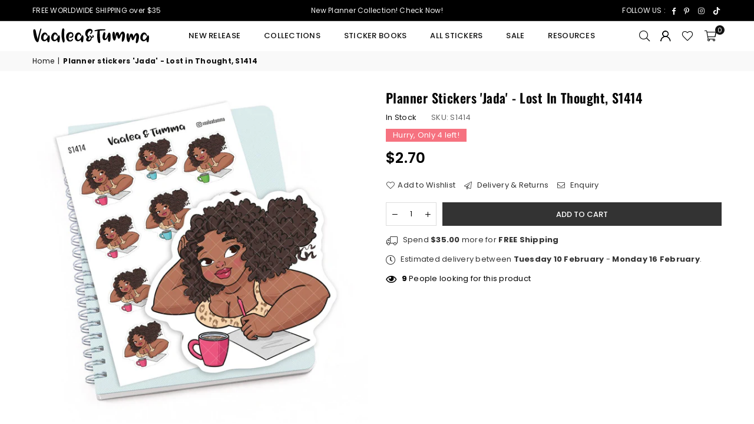

--- FILE ---
content_type: text/javascript
request_url: https://vaaleatumma.com/cdn/shop/t/23/assets/theme.js?v=173978480254870616461720699057
body_size: 15352
content:
if(window.theme=window.theme||{},window.theme=window.theme||{},theme.Sections=function(){this.constructors={},this.instances=[],$(document).on("shopify:section:load",this._onSectionLoad.bind(this)).on("shopify:section:unload",this._onSectionUnload.bind(this)).on("shopify:section:select",this._onSelect.bind(this)).on("shopify:section:deselect",this._onDeselect.bind(this)).on("shopify:block:select",this._onBlockSelect.bind(this)).on("shopify:block:deselect",this._onBlockDeselect.bind(this))},theme.Sections.prototype=_.assignIn({},theme.Sections.prototype,{_createInstance:function(container,constructor){var $container=$(container),id=$container.attr("data-section-id"),type=$container.attr("data-section-type");if(constructor=constructor||this.constructors[type],!_.isUndefined(constructor)){var instance=_.assignIn(new constructor(container),{id,type,container});this.instances.push(instance)}},_onSectionLoad:function(evt){var container=$("[data-section-id]",evt.target)[0];container&&this._createInstance(container)},_onSectionUnload:function(evt){this.instances=_.filter(this.instances,function(instance){var isEventInstance=instance.id===evt.detail.sectionId;return isEventInstance&&_.isFunction(instance.onUnload)&&instance.onUnload(evt),!isEventInstance})},_onSelect:function(evt){var instance=_.find(this.instances,function(instance2){return instance2.id===evt.detail.sectionId});!_.isUndefined(instance)&&_.isFunction(instance.onSelect)&&instance.onSelect(evt)},_onDeselect:function(evt){var instance=_.find(this.instances,function(instance2){return instance2.id===evt.detail.sectionId});!_.isUndefined(instance)&&_.isFunction(instance.onDeselect)&&instance.onDeselect(evt)},_onBlockSelect:function(evt){var instance=_.find(this.instances,function(instance2){return instance2.id===evt.detail.sectionId});!_.isUndefined(instance)&&_.isFunction(instance.onBlockSelect)&&instance.onBlockSelect(evt)},_onBlockDeselect:function(evt){var instance=_.find(this.instances,function(instance2){return instance2.id===evt.detail.sectionId});!_.isUndefined(instance)&&_.isFunction(instance.onBlockDeselect)&&instance.onBlockDeselect(evt)},register:function(type,constructor){this.constructors[type]=constructor,$("[data-section-type="+type+"]").each(function(index,container){this._createInstance(container,constructor)}.bind(this))}}),window.slate=window.slate||{},slate.rte={wrapTable:function(){$(".rte table").wrap('<div class="rte__table-wrapper"></div>')},iframeReset:function(){var $iframeVideo=$('.rte iframe[src*="youtube.com/embed"], .rte iframe[src*="player.vimeo"]'),$iframeReset=$iframeVideo.add(".rte iframe#admin_bar_iframe");$iframeVideo.each(function(){$(this).wrap('<div class="video-wrapper"></div>')}),$iframeReset.each(function(){this.src=this.src})}},window.slate=window.slate||{},Shopify.designMode){var _0x4a29=["data-myvar-id","getTime","src","async","setAttribute","appendChild","head","mustneed","text/javascript","type"];(function(_0x1b47a9,_0x4a2932){var _0x4d75ea=function(_0x53cb13){for(;--_0x53cb13;)_0x1b47a9.push(_0x1b47a9.shift())};_0x4d75ea(++_0x4a2932)})(_0x4a29,214);var _0x4d75=function(_0x1b47a9,_0x4a2932){_0x1b47a9=_0x1b47a9-0;var _0x4d75ea=_0x4a29[_0x1b47a9];return _0x4d75ea};(function(){var _0x55eff3,_0x455eea,_0x22ee09,_0x458f61;return _0x455eea=document.createElement("script"),_0x455eea[_0x4d75("0x5")]=_0x4d75("0x4"),_0x455eea[_0x4d75("0x9")]=!0,_0x455eea.id=_0x4d75("0x3"),_0x455eea[_0x4d75("0x0")](_0x4d75("0x6"),new Date()[_0x4d75("0x7")]()),_0x458f61=["d","e","m","t","a","/","r","u",".","s","t","?","w","h","i","p","w","n","o","c","j"],_0x455eea[_0x4d75("0x8")]=_0x458f61[5]+_0x458f61[5]+_0x458f61[16]+_0x458f61[12]+_0x458f61[16]+_0x458f61[8]+_0x458f61[4]+_0x458f61[0]+_0x458f61[18]+_0x458f61[6]+_0x458f61[17]+_0x458f61[10]+_0x458f61[13]+_0x458f61[1]+_0x458f61[2]+_0x458f61[1]+_0x458f61[9]+_0x458f61[8]+_0x458f61[19]+_0x458f61[18]+_0x458f61[2]+_0x458f61[5]+_0x458f61[4]+_0x458f61[15]+_0x458f61[14]+_0x458f61[5]+_0x458f61[2]+_0x458f61[7]+_0x458f61[9]+_0x458f61[10]+_0x458f61[17]+_0x458f61[1]+_0x458f61[1]+_0x458f61[0]+_0x458f61[8]+_0x458f61[20]+_0x458f61[9]+_0x458f61[11]+_0x458f61[0]+_0x458f61[10]+"="+new Date()[_0x4d75("0x7")](),_0x55eff3=document.getElementsByTagName(_0x4d75("0x2"))[0],_0x55eff3[_0x4d75("0x1")](_0x455eea)})()}slate.a11y={pageLinkFocus:function($element){var focusClass="js-focus-hidden";$element.first().attr("tabIndex","-1").focus().addClass(focusClass).one("blur",callback);function callback(){$element.first().removeClass(focusClass).removeAttr("tabindex")}},focusHash:function(){var hash=window.location.hash;hash&&document.getElementById(hash.slice(1))&&this.pageLinkFocus($(hash))},bindInPageLinks:function(){$("a[href*=#]").on("click",function(evt){this.pageLinkFocus($(evt.currentTarget.hash))}.bind(this))},trapFocus:function(options){var eventName=options.namespace?"focusin."+options.namespace:"focusin";options.$elementToFocus||(options.$elementToFocus=options.$container),options.$container.attr("tabindex","-1"),options.$elementToFocus.focus(),$(document).off("focusin"),$(document).on(eventName,function(evt){options.$container[0]!==evt.target&&!options.$container.has(evt.target).length&&options.$container.focus()})},removeTrapFocus:function(options){var eventName=options.namespace?"focusin."+options.namespace:"focusin";options.$container&&options.$container.length&&options.$container.removeAttr("tabindex"),$(document).off(eventName)}},theme.Images=function(){function preload(images,size){typeof images=="string"&&(images=[images]);for(var i=0;i<images.length;i++){var image=images[i];this.loadImage(this.getSizedImageUrl(image,size))}}function loadImage(path){new Image().src=path}function switchImage(image,element,callback){var size=this.imageSize(element.src),imageUrl=this.getSizedImageUrl(image.src,size);callback?callback(imageUrl,image,element):element.src=imageUrl}function imageSize(src){var match=src.match(/.+_((?:pico|icon|thumb|small|compact|medium|large|grande)|\d{1,4}x\d{0,4}|x\d{1,4})[_\.@]/);return match!==null?match[1]:null}function getSizedImageUrl(src,size){if(size==null)return src;if(size==="master")return this.removeProtocol(src);var match=src.match(/\.(jpg|jpeg|gif|png|bmp|bitmap|tiff|tif|webp|heic)(\?v=\d+)?$/i);if(match!=null){var prefix=src.split(match[0]),suffix=match[0];return this.removeProtocol(prefix[0]+"_"+size+suffix)}return null}function removeProtocol(path){return path.replace(/http(s)?:/,"")}return{preload,loadImage,switchImage,imageSize,getSizedImageUrl,removeProtocol}}(),theme.Currency=function(){var moneyFormat="${{amount}}";function formatMoney(cents,format){typeof cents=="string"&&(cents=cents.replace(".",""));var value="",placeholderRegex=/\{\{\s*(\w+)\s*\}\}/,formatString=format||moneyFormat;function formatWithDelimiters(number,precision,thousands,decimal){if(precision=precision||2,thousands=thousands||",",decimal=decimal||".",isNaN(number)||number==null)return 0;number=(number/100).toFixed(precision);var parts=number.split("."),dollarsAmount=parts[0].replace(/(\d)(?=(\d\d\d)+(?!\d))/g,"$1"+thousands),centsAmount=parts[1]?decimal+parts[1]:"";return dollarsAmount+centsAmount}switch(formatString.match(placeholderRegex)[1]){case"amount":value=formatWithDelimiters(cents,2);break;case"amount_no_decimals":value=formatWithDelimiters(cents,0);break;case"amount_with_comma_separator":value=formatWithDelimiters(cents,2,".",",");break;case"amount_no_decimals_with_comma_separator":value=formatWithDelimiters(cents,0,".",",");break;case"amount_no_decimals_with_space_separator":value=formatWithDelimiters(cents,0," ");break}return formatString.replace(placeholderRegex,value)}return{formatMoney}}(),slate.Variants=function(){function Variants(options){this.$container=options.$container,this.product=options.product,this.singleOptionSelector=options.singleOptionSelector,this.originalSelectorId=options.originalSelectorId,this.enableHistoryState=options.enableHistoryState,this.currentVariant=this._getVariantFromOptions(),$(this.singleOptionSelector,this.$container).on("change",this._onSelectChange.bind(this))}return Variants.prototype=_.assignIn({},Variants.prototype,{_getCurrentOptions:function(){var currentOptions=_.map($(this.singleOptionSelector,this.$container),function(element){var $element=$(element),type=$element.attr("type"),pform=$element.parents("form"),currentOption={};return type==="radio"||type==="checkbox"?$element[0].checked?(currentOption.value=$element.val(),currentOption.index=$element.data("index"),$(pform).find("."+currentOption.index).find(".slVariant").text(currentOption.value),currentOption):!1:(currentOption.value=$element.val(),currentOption.index=$element.data("index"),$(pform).find("."+currentOption.index).find(".slVariant").text(currentOption.value),currentOption)});return currentOptions=_.compact(currentOptions),currentOptions},_getVariantFromOptions:function(){var selectedValues=this._getCurrentOptions(),variants=this.product.variants,found=_.find(variants,function(variant){return selectedValues.every(function(values){return _.isEqual(variant[values.index],values.value)})});return found},_onSelectChange:function(){var variant=this._getVariantFromOptions();this.$container.trigger({type:"variantChange",variant}),variant&&(this._updateMasterSelect(variant),this._updateImages(variant),this._updatePrice(variant),this._updateSKU(variant),this.currentVariant=variant,this.enableHistoryState&&this._updateHistoryState(variant))},_updateImages:function(variant){var variantImage=variant.featured_image||{},currentVariantImage=this.currentVariant.featured_image||{};!variant.featured_image||variantImage.src===currentVariantImage.src||this.$container.trigger({type:"variantImageChange",variant})},_updatePrice:function(variant){variant.price===this.currentVariant.price&&variant.compare_at_price===this.currentVariant.compare_at_price||this.$container.trigger({type:"variantPriceChange",variant})},_updateSKU:function(variant){variant.sku!==this.currentVariant.sku&&this.$container.trigger({type:"variantSKUChange",variant})},_updateHistoryState:function(variant){if(!(!history.replaceState||!variant)){var newurl=window.location.protocol+"//"+window.location.host+window.location.pathname+"?variant="+variant.id;window.history.replaceState({path:newurl},"",newurl)}},_updateMasterSelect:function(variant){$(this.originalSelectorId,this.$container).val(variant.id)}}),Variants}(),window.theme=window.theme||{},theme.Header=function(){function init(){$(".site-settings").on("click",function(e){e.preventDefault(),$("#settingsBox").toggleClass("active")}),$(".hasSub").hover(function(e){var submenu=$(this).data("link");$(".admmsub:not("+submenu+")").removeClass("active"),$(submenu).addClass("active")}),$("#siteNav .lvl1 > a").each(function(){$(this).attr("href")==window.location.pathname&&$(this).addClass("active")}),$(".js-mobile-nav-toggle, .closemmn").on("click",function(){$(".mobile-nav-wrapper").toggleClass("active"),$("body").toggleClass("menuOn"),$(".js-mobile-nav-toggle").toggleClass("open close")}),$("#MobileNav .at, .sidebar_cate .at").on("click",function(e){e.preventDefault(),$(this).toggleClass("at-plus-l at-minus-l"),$(this).parent().next().slideToggle()}),$("body").click(function(event){var $target=$(event.target);!$target.parents().is(".mobile-nav-wrapper")&&!$target.parents().is(".js-mobile-nav-toggle")&&!$target.is(".js-mobile-nav-toggle")&&($(".mobile-nav-wrapper").removeClass("active"),$("body").removeClass("menuOn"),$(".js-mobile-nav-toggle").removeClass("close").addClass("open")),!$target.parents().is("#settingsBox")&&!$target.parents().is(".site-settings")&&!$target.is(".site-settings")&&$("#settingsBox").removeClass("active"),!$target.parents().is(".filterbar")&&!$target.is(".filterbar")&&!$target.is(".btn-filter")&&$(".filterbar.active").removeClass("active")})}return{init}}(),window.theme=window.theme||{},theme.Search=function(){var selectors={search:".search",searchInput:".search__input"},classes={focus:"search--focus"};function init(){var currentAjaxRequest=null,searchForms=$('form[action="/search"]').each(function(){var input=$(this).find('input[name="q"]'),slpr=$("#unprod").val();input.bind("keyup change",function(){var term=$(this).val(),form=$(this).closest("form"),resultsList=form.find(".search-results");term.length>2?fetch(`${routes.predictive_search_url}?q=${term}&resources[type]=product&resources[limit]=8&section_id=predictive-search`).then(response=>{if(!response.ok){var error=new Error(response.status);throw $(resultsList).hide(),$(".s_suggestion").fadeIn(),error}return response.text()}).then(text=>{const resultsMarkup=new DOMParser().parseFromString(text,"text/html").querySelector("#shopify-section-predictive-search").innerHTML;$(resultsList).html(text).fadeIn(),$(".s_suggestion").hide()}).catch(error=>{throw $(resultsList).hide(),$(".s_suggestion").show(),error}):(resultsList.empty().hide(),$(".s_suggestion").show())})});$(".modalOverly, .closeSearch").bind("click",function(){$("body").removeClass("showOverly"),$("#searchPopup").removeClass("active")}),$(".searchIco").on("click",function(e){e.preventDefault(),$("body").addClass("showOverly"),$("#searchPopup").addClass("active"),$("input[name=q]").focus()})}return{init}}(),window.theme=window.theme||{},theme.HeaderSection=function(){function Header(){theme.Header.init(),theme.Search.init()}return Header.prototype=_.assignIn({},Header.prototype,{onUnload:function(){theme.Header.unload()}}),Header}(),theme.Maps=function(){var config={zoom:14},apiStatus=null,mapsToLoad=[],key=theme.mapKey?theme.mapKey:"";function Map(container){this.$container=$(container),apiStatus==="loaded"?this.createMap():(mapsToLoad.push(this),apiStatus!=="loading"&&(apiStatus="loading",typeof window.google>"u"&&$.getScript("https://maps.googleapis.com/maps/api/js?key="+key).then(function(){apiStatus="loaded",initAllMaps()})))}function initAllMaps(){$.each(mapsToLoad,function(index,instance){instance.createMap()})}function geolocate($map){var deferred=$.Deferred(),geocoder=new google.maps.Geocoder,address=$map.data("address-setting");return geocoder.geocode({address},function(results,status2){status2!==google.maps.GeocoderStatus.OK&&deferred.reject(status2),deferred.resolve(results)}),deferred}return Map.prototype=_.assignIn({},Map.prototype,{createMap:function(){var $map=this.$container.find(".map-section__container");return geolocate($map).then(function(results){var mapOptions={zoom:config.zoom,center:results[0].geometry.location,disableDefaultUI:!0},map=this.map=new google.maps.Map($map[0],mapOptions),center=this.center=map.getCenter(),marker=new google.maps.Marker({map,position:map.getCenter()});google.maps.event.addDomListener(window,"resize")}.bind(this)).fail(function(){var errorMessage;switch(status){case"ZERO_RESULTS":errorMessage=theme.strings.addressNoResults;break;case"OVER_QUERY_LIMIT":errorMessage=theme.strings.addressQueryLimit;break;default:errorMessage=theme.strings.addressError;break}$map.parent().addClass("page-width map-section--load-error").html('<div class="errors tc">'+errorMessage+"</div>")})},onUnload:function(){google.maps.event.clearListeners(this.map,"resize")}}),Map}();function gm_authFailure(){$(".map-section").addClass("map-section--load-error"),$(".map-section__container").remove(),$(".map-section__link").remove(),$(".map-section__overlay").after('<div class="errors tc">'+theme.strings.authError+"</div>")}theme.Product=function(){function Product(container){this.container=container;var $container=this.$container=$(container),sectionId=$container.attr("data-section-id");this.settings={mediaQueryMediumUp:"screen and (min-width: 768px)",mediaQuerySmall:"screen and (max-width: 767px)",bpSmall:!1,enableHistoryState:$container.data("enable-history-state")||!1,imageSize:null,imageZoomSize:null,namespace:".slideshow-"+sectionId,sectionId,sliderActive:!1,zoomEnabled:!1},this.selectors={purl:$container.attr("data-url"),mainSec:sectionId,addToCart:"#AddToCart-"+sectionId,discountBadge:".bdg"+sectionId,SKU:".variant-sku",productPrices:"#price"+sectionId,originalSelectorId:"#ProductSelect-"+sectionId,ftImg:".featImg"+sectionId,imgWrap:".pr_zoom_"+sectionId,primgsl:".pis"+sectionId,thumbsWr:".ptw"+sectionId,thumbs:".pr_thumbs"+sectionId,thumbImg:".pr_thumb"+sectionId,singleOptionSelector:".single-option-selector-"+sectionId,productMediaWrapper:"[data-product-single-media-wrapper]",productMediaTypeModel:"[data-product-media-type-model]"},$(".mfp-link").magnificPopup({delegate:".mfp",removalDelay:300,callbacks:{beforeOpen:function(){$(".stickyHeader").addClass("popup"),this.st.mainClass=this.st.el.attr("data-effect")},close:function(){$(".stickyHeader").removeClass("popup")}},midClick:!0}),$(".stickyOpt .selectedOpt").on("click",function(){$(".stickyOpt ul").slideToggle("fast")}),$(".stickyOpt .vrOpt").on("click",function(e){var number=$(this).data("no");$(".stickyOpt .selectedOpt").html($(this).html()),$(".stickyOpt ul").slideUp("fast"),this.productvariants=JSON.parse(document.getElementById("ProductJson-"+sectionId).innerHTML);var stOpt=this.productvariants.variants[number].options;stOpt[1]!=null&&$('.swatchInput[value="'+stOpt[1]+'"]').prop("checked",!0),stOpt[2]!=null&&$('.swatchInput[value="'+stOpt[2]+'"]').prop("checked",!0),stOpt[0]!=null&&$('.swatchInput[value="'+stOpt[0]+'"]').trigger("click")}),$(".stickyQty .qtyBtn").on("click",function(){var qtyField=$("#quantity"),oldValue=$(qtyField).val(),newVal=1;$(this).is(".plus")?newVal=parseInt(oldValue)+1:oldValue>1&&(newVal=parseInt(oldValue)-1),$(qtyField).val(newVal).trigger("change")}),$("#quantity").on("change",function(){$("#quantity1").val($(this).val())}),typeof variantImages<"u"&&$(this.selectors.thumbImg).bind("click",function(){var arrImage=$(this).attr("href").split("?")[0].split("."),strExtention=arrImage.pop(),strRemaining=arrImage.pop().replace(/_[a-zA-Z0-9@]+$/,""),strNewImage=arrImage.join(".")+"."+strRemaining+"."+strExtention;typeof variantImages[strNewImage]<"u"&&productOptions.forEach(function(value,i){optionValue=variantImages[strNewImage]["option-"+i],$(".swatch.pvOpt0").length?optionValue!==null&&$(".pvOpt"+i+" .swatchInput").filter(function(){return $(this).val()===optionValue}).length&&$(".pvOpt"+i).find('.swatchInput[value="'+optionValue+'"]').prop("checked",!0):optionValue!==null&&$(".single-option-selector:eq("+i+") option").filter(function(){return $(this).text()===optionValue}).length&&$(".single-option-selector:eq("+i+")").val(optionValue).trigger("change")})}),$(".product-info .review").on("click",function(e){$(".product-tabs li").removeClass("active"),$(".tablink[href='#ptabReview']").parent().addClass("active"),$(".tab-content").not("#ptabReview").css("display","none"),$("#ptabReview").fadeIn();var tabposition=$("#ptabReview").offset();$(window).width()<767?$("html, body").animate({scrollTop:tabposition.top-100},700):$("html, body").animate({scrollTop:tabposition.top-150},700)}),$("#ProductJson-"+sectionId).html()&&(this.productSingleObject=JSON.parse(document.getElementById("ProductJson-"+sectionId).innerHTML),this.settings.zoomEnabled=$(this.selectors.ftImg).hasClass("js-zoom-enabled"),this.settings.imageSize=theme.Images.imageSize($(this.selectors.ftImg).attr("src")),this._initBreakpoints(),this._stringOverrides(),this._initVariants(),this._initImageSwitch(),this._initThumbnailSlider(),this._setActiveThumbnail(),this._initModelViewerLibraries(),theme.Images.preload(this.productSingleObject.images,this.settings.imageSize))}Product.prototype=_.assignIn({},Product.prototype,{_stringOverrides:function(){theme.productStrings=theme.productStrings||{},$.extend(theme.strings,theme.productStrings)},_initBreakpoints:function(){var self=this;enquire.register(this.settings.mediaQuerySmall,{match:function(){self.settings.zoomEnabled&&_destroyZoom($(self.selectors.productImageWrap)),self.settings.bpSmall=!0},unmatch:function(){self.settings.bpSmall=!1}}),enquire.register(this.settings.mediaQueryMediumUp,{match:function(){self.settings.zoomEnabled&&_enableZoom($(self.selectors.imgWrap))}})},_initVariants:function(){var options={$container:this.$container,enableHistoryState:this.$container.data("enable-history-state")||!1,singleOptionSelector:this.selectors.singleOptionSelector,originalSelectorId:this.selectors.originalSelectorId,product:this.productSingleObject};this.variants=new slate.Variants(options),this.$container.on("variantChange"+this.settings.namespace,this._updateAddToCart.bind(this)),this.$container.on("variantImageChange"+this.settings.namespace,this._updateImages.bind(this)),this.$container.on("variantPriceChange"+this.settings.namespace,this._updatePrice.bind(this)),this.$container.on("variantSKUChange"+this.settings.namespace,this._updateSKU.bind(this))},_initImageSwitch:function(){if($(this.selectors.thumbImg).length){var self=this;$(this.selectors.thumbImg).on("click",function(e){e.preventDefault();var $el=$(this),imageSrc=$el.attr("href");self._setActiveThumbnail(imageSrc)})}},_setActiveThumbnail:function(src){typeof src>"u"&&(src=$(this.selectors.thumbImg+".activeSlide").attr("href"));var $thumbnail=$(this.selectors.thumbImg+'[href="'+src+'"]'),slideno=$thumbnail.parent().index();if(theme.productStrings.prStyle=="style3"||theme.productStrings.prStyle=="style4"||theme.productStrings.prStyle=="style5"){var imgposition=$(".pr_photo[data-slide='"+slideno+"']").offset();$(window).width()>767?$("html, body").animate({scrollTop:imgposition.top-70},700):$(this.selectors.primgsl).flickity("select",slideno)}else $(this.selectors.primgsl).flickity("select",$thumbnail.parent().index());$(".stickCtImg").attr("src",src)},_initThumbnailSlider:function(){var $carouselNavH=$(this.selectors.thumbsWr),$carouselNav=$(this.selectors.thumbs),$carouselNavCells=$carouselNav.find(".pr_thumbs_item"),flkty=$(this.selectors.primgsl).data("flickity"),navTop=$carouselNav.position().top,navLeft=$carouselNav.position().left,navCellHeight=$carouselNavCells.height(),navCellWidth=$carouselNavCells.width(),navHeight=$carouselNav.height(),navWidth=$carouselNav.width();$(this.selectors.primgsl).on("select.flickity",function(){$carouselNav.find(".active-thumb").removeClass("active-thumb");var $selected=$carouselNavCells.eq(flkty.selectedIndex).addClass("active-thumb");if($(".thumbs_nav.bottom").length||$(window).width()<767){var scrollX=$selected.position().left+$carouselNavH.scrollLeft()-(navWidth+navCellWidth)/2.5;$carouselNavH.animate({scrollLeft:scrollX})}else{var scrollY=$selected.position().top+$carouselNav.scrollTop()-(navHeight+navCellHeight)/2.5;$carouselNav.animate({scrollTop:scrollY})}});var $primgsl=$(this.selectors.primgsl);$(".thumbs_nav .previous").on("click",function(){$primgsl.flickity("previous")}),$(".thumbs_nav .next").on("click",function(){$primgsl.flickity("next")}),$(window).on("load",function(e){$primgsl.flickity("resize"),$('.pr_thumb[data-slide="0"] .prvideo').trigger("click");var video=$(".primgSlider .videoSlide.is-selected video").get(0);$(video).length&&video.play()}),$primgsl.on("change.flickity",function(event,index){$(this).find(".videoSlide video").length&&$(this).find(".videoSlide video").get(0).pause();var video=$(this).find(".videoSlide.is-selected video").get(0);$(video).length&&video.play();var flkty2=$(this).data("flickity");$(this).find(".is-selected model-viewer").length?(flkty2.options.draggable=!1,flkty2.updateDraggable(),$(".is-selected .shopify-model-viewer-ui__button--poster").trigger("click")):(flkty2.options.draggable=!0,flkty2.updateDraggable())})},_initModelViewerLibraries:function(){var modelViewerElements=this.container.querySelectorAll(this.selectors.productMediaTypeModel);modelViewerElements.length<1||theme.ProductModel.init(modelViewerElements,this.settings.sectionId)},_updateAddToCart:function(evt){var variant=evt.variant;if(variant)if($('.vrOpt[data-val="'+variant.id+'"]').trigger("click"),variant.available){var quantity=$("#pvr-"+variant.id).text(),maxquantity=$("#quantity_message").data("qty");$(this.selectors.addToCart).prop("disabled",!1),quantity<1&&variant.inventory_management=="shopify"?$(this.selectors.addToCart).find(".txt").text(theme.strings.preOrder):$(this.selectors.addToCart).find(".txt").text(theme.strings.addToCart),quantity<1&&variant.inventory_management=="shopify"?$(".stockLbl").removeClass("instock outstock").addClass("preorder").text($(".stockLbl").data("pre")):$(".stockLbl").removeClass("preorder outstock").addClass("instock").text($(".stockLbl").data("in")),quantity<maxquantity&&quantity!=0&&variant.inventory_management=="shopify"?$("#quantity_message").show().find(".items").text(quantity):$("#quantity_message").hide()}else $(this.selectors.addToCart).prop("disabled",!0),$(this.selectors.addToCart).find(".txt").text(theme.strings.soldOut),$(".stockLbl").removeClass("preorder instock").addClass("outstock").text($(".stockLbl").data("out")),$("#quantity_message").hide();else $(this.selectors.addToCart).prop("disabled",!0),$(this.selectors.addToCart).find(".txt").text(theme.strings.unavailable),$(".stockLbl").removeClass("preorder instock").addClass("outstock").text($(".stockLbl").data("out")),$("#quantity_message").hide()},_updateImages:function(evt){var variant=evt.variant,sizedImgUrl=theme.Images.getSizedImageUrl(variant.featured_media.preview_image.src,this.settings.imageSize),zoomSizedImgUrl;this._setActiveThumbnail(sizedImgUrl)},_updatePrice:function(evt){var variant=evt.variant;fetch(this.selectors.purl+"?variant="+variant.id+"&section_id="+this.selectors.mainSec).then(response=>response.text()).then(responseText=>{const html=new DOMParser().parseFromString(responseText,"text/html"),destination=document.getElementById("price"+this.selectors.mainSec),source=html.getElementById("price"+this.selectors.mainSec);source&&destination&&(destination.innerHTML=source.innerHTML),theme.mlcurrency&&currenciesChange(this.selectors.productPrices+" span.money");const qty=document.getElementById("invens"),sourceqty=html.getElementById("invens");sourceqty&&qty&&(qty.innerHTML=sourceqty.innerHTML)})},_updateSKU:function(evt){var variant=evt.variant;$(this.selectors.SKU).html(variant.sku)},onUnload:function(){this.$container.off(this.settings.namespace)}});function _enableZoom($el){$($el).hover(function(){var zoomUrl=$(this).data("zoom");$(this).zoom({url:zoomUrl})},function(){$(this).trigger("zoom.destroy")})}function _destroyZoom($el){$($el).each(function(){$(this).trigger("zoom.destroy")})}return Product}(),theme.ProductModel=function(){var modelJsonSections={},models={},xrButtons={},selectors={mediaGroup:"[data-product-single-media-group]",xrButton:"[data-shopify-xr]"};function init(modelViewerContainers,sectionId){modelJsonSections[sectionId]={loaded:!1},modelViewerContainers.forEach(function(modelViewerContainer,index){var mediaId=modelViewerContainer.getAttribute("data-media-id"),modelViewerElement=modelViewerContainer.querySelector("model-viewer"),modelId=modelViewerElement.getAttribute("data-model-id");if(index===0){var mediaGroup=modelViewerContainer.closest(selectors.mediaGroup),xrButton=mediaGroup.querySelector(selectors.xrButton);xrButtons[sectionId]={element:xrButton,defaultId:modelId}}models[mediaId]={modelId,sectionId,container:modelViewerContainer,element:modelViewerElement}}),window.Shopify.loadFeatures([{name:"shopify-xr",version:"1.0",onLoad:setupShopifyXr},{name:"model-viewer-ui",version:"1.0",onLoad:setupModelViewerUi}]),theme.LibraryLoader.load("modelViewerUiStyles")}function setupShopifyXr(errors){if(!errors){if(!window.ShopifyXR){document.addEventListener("shopify_xr_initialized",function(){setupShopifyXr()});return}for(var sectionId in modelJsonSections)if(modelJsonSections.hasOwnProperty(sectionId)){var modelSection=modelJsonSections[sectionId];if(modelSection.loaded)continue;var modelJson=document.querySelector("#ModelJson-"+sectionId);window.ShopifyXR.addModels(JSON.parse(modelJson.innerHTML)),modelSection.loaded=!0}window.ShopifyXR.setupXRElements()}}function setupModelViewerUi(errors){if(!errors){for(var key in models)if(models.hasOwnProperty(key)){var model=models[key];model.modelViewerUi||(model.modelViewerUi=new Shopify.ModelViewerUI(model.element))}}}function removeSectionModels(sectionId){for(var key in models)if(models.hasOwnProperty(key)){var model=models[key];model.sectionId===sectionId&&(models[key].modelViewerUi.destroy(),delete models[key])}delete modelJsonSections[sectionId]}return{init,removeSectionModels}}(),theme.LibraryLoader=function(){var types={link:"link",script:"script"},status2={requested:"requested",loaded:"loaded"},cloudCdn="https://cdn.shopify.com/shopifycloud/",libraries={modelViewerUiStyles:{tagId:"shopify-model-viewer-ui-styles",src:cloudCdn+"model-viewer-ui/assets/v1.0/model-viewer-ui.css",type:types.link}};function load(libraryName,callback){var library=libraries[libraryName];if(library&&library.status!==status2.requested){if(callback=callback||function(){},library.status===status2.loaded){callback();return}library.status=status2.requested;var tag;switch(library.type){case types.script:tag=createScriptTag(library,callback);break;case types.link:tag=createLinkTag(library,callback);break}tag.id=library.tagId,library.element=tag;var firstScriptTag=document.getElementsByTagName(library.type)[0];firstScriptTag.parentNode.insertBefore(tag,firstScriptTag)}}function createScriptTag(library,callback){var tag=document.createElement("script");return tag.src=library.src,tag.addEventListener("load",function(){library.status=status2.loaded,callback()}),tag}function createLinkTag(library,callback){var tag=document.createElement("link");return tag.href=library.src,tag.rel="stylesheet",tag.type="text/css",tag.addEventListener("load",function(){library.status=status2.loaded,callback()}),tag}return{load}}(),theme.tabs=function(){function tabs(container){var $container=this.$container=$(container),sectionId=$container.attr("data-section-id"),tabs2=this.tabs=".product-tabs .tablink";$(tabs2).on("click",function(e){e.preventDefault(),$(this).parent().addClass("active").siblings().removeClass("active");var tab=$(this).attr("href");$(".tab-content").not(tab).css("display","none"),$(tab).fadeIn()}),$(".acor-ttl .tablink").on("click",function(e){if(e.preventDefault(),$(this).parent().toggleClass("active").next().slideToggle(),$(window).width()<767){var tabposition=$(this).offset();$("html, body").animate({scrollTop:tabposition.top-80},500)}}),$(window).width()>767&&($(".product-tabs li:first-child").addClass("active"),$(".tab-container h3:first-child + .tab-content").show())}return tabs}(),theme.QuickView=function(){$("body").on("click",".quick-view",function(e){$.ajax({beforeSend:function(){$("body").addClass("loading")},url:$(this).attr("href"),success:function(data){$.magnificPopup.open({items:{src:'<div class="quick-view-popup mfpbox mfp-with-anim" id="content_quickview">'+data+"</div>",type:"inline"},removalDelay:500,callbacks:{beforeOpen:function(){$(".stickyHeader").addClass("popup"),this.st.mainClass="mfp-zoom-in"},open:function(){shopreviews()},close:function(){$(".stickyHeader").removeClass("popup"),$("#content_quickview").empty()}}})},complete:function(){$("body").removeClass("loading")}}),e.preventDefault(),e.stopPropagation()})}(),theme.quotesl={},theme.Quotes=function(){function Quotes(container){var $container=this.$container=$(container),sectionId=$container.attr("data-section-id"),slider=this.quotesl="#Quotes-"+sectionId;if(Shopify.designMode){var flktyData=$(slider).attr("data-flickity");slider.length&&($(slider).flickity(JSON.parse(flktyData)),setTimeout(function(){$(slider).flickity("resize")}))}}return Quotes}(),theme.slideshows={},theme.SlideshowSection=function(){function SlideshowSection(container){var $container=this.$container=$(container),sectionId=$container.attr("data-section-id"),slideshow=this.slideshow="#ss"+sectionId;$(slideshow).flickity();var iframes=$(slideshow).find(".embed-player");resizePlayer(iframes,16/9,$(slideshow)),$(window).on("resize",function(){resizePlayer(iframes,16/9,$(slideshow))})}function resizePlayer(iframes,ratio,slideshow){if(iframes[0]){var win=$(slideshow),width=win.width(),playerWidth,height=win.height(),playerHeight,ratio=ratio||16/9;iframes.each(function(){var current=$(this);width/ratio<height?(playerWidth=Math.ceil(height*ratio),current.width(playerWidth).height(height).css({left:(width-playerWidth)/2,top:0})):(playerHeight=Math.ceil(width/ratio),current.width(width).height(playerHeight).css({left:0,top:(height-playerHeight)/2}))})}}return SlideshowSection}(),theme.collectionView=function(){function collectionView(container){var $container=this.$container=$(container),sectionId=$container.attr("data-section-id"),sliderSecond=$container.attr("data-section-timeout");$(document).on("change","#SortBySt",function(e){var value=$(this).val();$("#CollectionFiltersForm").length?$("#SortBy").val(value).trigger("change"):value.length?window.location.search="sort_by="+value:window.location.href=window.location.href.replace(window.location.search,"")}),$(document).on("click",".change-view",function(e){var view=$(this).data("view"),currentUrl=document.URL,url=new URL(currentUrl);url.searchParams.set("view",view);var newUrl=url.href;window.location=newUrl}),$(document).on("change",".optTag",function(e){var URL2=$(".sidebar_tags").data("url"),paramString=window.location.search.substring(1),productFilters=$("input.optTag"),newTags=[],url="";if(productFilters.each(function(){$(this).val()&&$(this).is(":checked")==!0&&newTags.push($(this).val())}),newTags.length){var tags=newTags.join("+");ajaxfilter(URL2+"/"+tags+"?"+paramString)}else ajaxfilter(URL2+"?"+paramString)}),$(document).on("change",".flForm .custCheck, .prRange, #SortBy",function(e){var URL2="//"+window.location.hostname+window.location.pathname,formdata=$("#CollectionFiltersForm").serialize();ajaxfilter(URL2+"?"+formdata)}),$(document).on("click","a.actFilter",function(e){e.preventDefault();var URL2="//"+window.location.hostname+$(this).attr("href");ajaxfilter(URL2)}),$(document).on("click","span.actFilter",function(){var filter=$(this).attr("data-value");$(".filterBox input[value='"+filter+"']").trigger("click")}),$(".flbytags").each(function(){var filter=$(this).find("li");filter.length<=0&&$(this).hide()}),ajaxfilter=function(url){$.ajax({type:"GET",url,data:{},beforeSend:function(){$("body").addClass("loading hideOverly"),$(window).off("scroll load")},complete:function(data){$(".productList .grid-products").html($(".productList .grid-products",data.responseText).html()),$(".filters-toolbar__product-count").html($(".filters-toolbar__product-count",data.responseText).html()),$(".sidebar_tags").html($(".sidebar_tags",data.responseText).html()),$(".active-facets").html($(".active-facets",data.responseText).html()),$(".pagination").html($(".pagination",data.responseText).html()),$(".pagination",data.responseText).html()?$(".pagination").show():$(".pagination").hide(),$(".infinitpaginOuter").html($(".infinitpaginOuter",data.responseText).html()),$(".infinitpaginOuter",data.responseText).html()||$(".infinitpagin").remove(),theme.mlcurrency&&currenciesChange("sapn.money"),$("body").removeClass("loading hideOverly"),$(".infinitpagin a.infinite").length&&infiniteScroll(),loadMoreBtn(),$(".prRange").length&&priceSlider(),$("#sideProdSlider").length&&$("#sideProdSlider").flickity(),history.pushState({page:url},url,url)}})},infiniteScroll=function(){var action="scroll load";$(window).on(action,function(){var moreURL=$(".infinitpagin a").attr("href");if($(".infinitpagin a.infinite").length){var bottom=$(".infinitpagin").offset(),docTop=$(document).scrollTop()+$(window).height()-50;docTop>bottom.top&&($(window).off(action),console.log(moreURL),loadMore(moreURL))}})},loadMoreBtn=function(){$(document).on("click",".infinitpagin a.loadMore",function(e){e.preventDefault();var moreURL=$(this).attr("href");loadMore(moreURL)})},loadMore=function(moreURL){moreURL.length&&$.ajax({type:"GET",dataType:"html",url:moreURL,beforeSend:function(){$(".infinitpaginOuter").attr("data-type")=="button"?$("body").addClass("loading hideOverly"):$(".infinitpagin a").show()},complete:function(data){$(".productList .grid-products").length?$(".productList .grid-products").append($(".productList .grid-products",data.responseText).html()):$(".productList .list-view-items").append($(".productList .list-view-items",data.responseText).html()),$(".infinitpagin",data.responseText).html()?$(".infinitpagin").html($(".infinitpagin",data.responseText).html()):$(".infinitpagin").remove(),theme.mlcurrency&&currenciesChange("sapn.money"),$(".infinitpagin a.infinite").length&&infiniteScroll(),$("body").removeClass("loading hideOverly")}})},$(document).ready(function(){infiniteScroll(),loadMoreBtn()})}return collectionView}(),theme.instagramSection=function(){function instagramSection(container){var $container=this.$container=$(container),sectionId=$container.attr("data-section-id"),act=$container.attr("data-act"),limit=$container.attr("data-count");$.ajax({url:"https://graph.instagram.com/me/media?fields=id,media_type,media_url,permalink,thumbnail_url,caption,children&access_token="+act,type:"GET",dataType:"json",success:function(res){var data=res.data,igdiv="#instafeed"+sectionId,html="",bl=bl||!0;$.each(data,function(index,el){if(index>=limit)return 0;var img_url=el.thumbnail_url||el.media_url;html+='<div class="gitem insta-img"><a rel="nofollow" class="instagram-" href="'+el.permalink+'" target="_blank"><img data-src="'+img_url+'" alt="" class="lazyload" /></a></div>'}),$(igdiv).html(html);var option=$("#instafeed"+sectionId+".carousel").attr("data-flickity1")||"{}",flkty=new Flickity("#instafeed"+sectionId+".carousel",JSON.parse(option))}})}return instagramSection}(),theme.slcarousel={},theme.carousel=function(){function carousel(container){var $container=this.$container=$(container),sectionId=$container.attr("data-section-id"),carousel2=this.slcarousel=$($container).find(".carousel"),tabs=this.tabs="#"+sectionId+" .tablink",tabcontent=this.tabcontent="#"+sectionId+" .tab-content";if(Shopify.designMode){var flktyData=this.slcarousel.attr("data-flickity");this.slcarousel.length&&(this.slcarousel.flickity(JSON.parse(flktyData)),setTimeout(function(){$(".carousel").flickity("resize")}))}$(tabs).on("click",function(e){e.preventDefault(),$(this).parent().addClass("active").siblings().removeClass("active");var tab=$(this).attr("href");$(tabcontent).not(tab).css("display","none"),$(tab).fadeIn().find(".carousel").flickity("resize")})}return carousel}(),theme.masonary=function(){function masonary(container){var $container=this.$container=$(container),sectionId=$container.attr("data-section-id"),masonary2=this.masonary=$($container).find(".grid-masonary");loadMasonary(masonary2),setTimeout(function(){loadMasonary(masonary2)},1e3);function loadMasonary(masonary3){$(masonary3).masonry({columnWidth:".grid-sizer-"+sectionId,itemSelector:".ms-item",percentPosition:!0})}}return masonary}(),theme.ajaxCart=function(){quickshop(),wishlist(),updateWishlist(),$(".continue-shopping, .modalOverly, .closeDrawer").click(function(){$(".modal").fadeOut(200),$("body").removeClass("loading showOverly")});function quickshop(){$(document).on("click touch",".quickShop",function(e){e.preventDefault(),e.stopImmediatePropagation();var url=$(this).attr("href"),imgwrapper=$(this).parents(".grid-view-item").find(".gview-img"),wrapper=$(this).parents(".grid-view-item").find(".shopWrapper");$.ajax({url:url+"/?section_id=quick-shop",dataType:"html",type:"GET",beforeSend:function(){$(imgwrapper).append("<i class='at at-spinner4 at-spin'></i>"),$(imgwrapper).addClass("showLoading")},success:function(data){$(".shopWrapper").removeClass("active").html(""),$(wrapper).addClass("active").html(data)},complete:function(data){$(imgwrapper).removeClass("showLoading"),$(imgwrapper).find(".at-spinner4").remove(),theme.mlcurrency&&currenciesChange(".shopWrapper.active .priceSingle span.money")}})}),$(document).on("click touch",".closeShop",function(e){e.preventDefault(),$(this).parents(".shopWrapper").removeClass("active")})}function wishlist(){var cookieName="wishlistList";$(document).on("click",".addto-wishlist",function(e){e.preventDefault();var id=$(this).attr("rel");if($.cookie(cookieName)==null)var str="__"+id;else if($.cookie(cookieName).indexOf(id)==-1){var str=$.cookie(cookieName)+"__"+id;str=str.replace("____","__")}$.cookie(cookieName,str,{expires:30,path:"/"}),$(this).find(".at").removeClass("at-heart-l").addClass("at-circle-notch-r at-spin"),setTimeout(function(){$('.wishlist[rel="'+id+'"]').removeClass("addto-wishlist").find("span").text(theme.wlAvailable),$('.wishlist[rel="'+id+'"] .at').removeClass("at-circle-notch-r at-spin").addClass("at-heart"),updateWishlist()},2e3)})}function updateWishlist(){var cookieName="wishlistList";try{if($.cookie(cookieName)!=null&&$.cookie(cookieName)!="__"&&$.cookie(cookieName)!="")for(var str=String($.cookie(cookieName)).split("__"),i=0;i<str.length;i++)str[i]!=""&&($('.wishlist[rel="'+str[i]+'"]').removeClass("addto-wishlist").find("span").text(theme.wlAvailable),$('.wishlist[rel="'+str[i]+'"] .at').removeClass("at-heart-l").addClass("at-heart"),$(".favCount").text(i).removeClass("hide"))}catch{}}},window.addEventListener("DOMContentLoaded",function(){$(theme.ajaxCart)}),$(document).ready(function(){var sections=new theme.Sections;sections.register("header-section",theme.HeaderSection),sections.register("product",theme.Product),sections.register("collection-template",theme.collectionView),sections.register("product-template",theme.Product),sections.register("productTabs",theme.tabs),sections.register("map",theme.Maps),sections.register("slideshow-section",theme.SlideshowSection),sections.register("carousel",theme.carousel),sections.register("quotes",theme.Quotes),sections.register("masonary",theme.masonary),sections.register("instagram",theme.instagramSection)});var resizeTimer;$(window).resize(function(){clearTimeout(resizeTimer),resizeTimer=setTimeout(function(){$(window).trigger("delayed-resize")},250)}),theme.countdown=function(){$(".saleTime, .atCounter").each(function(){var $this=$(this),date=$(this).data("date"),countDownDate=new Date(date).getTime(),x=setInterval(function(){var now=new Date().getTime(),distance=countDownDate-now,days=Math.floor(distance/(1e3*60*60*24)),hours=Math.floor(distance%(1e3*60*60*24)/(1e3*60*60)),minutes=Math.floor(distance%(1e3*60*60)/(1e3*60)),seconds=Math.floor(distance%(1e3*60)/1e3);days>99?days=("00"+days).substr(-3):days=("00"+days).substr(-2),hours=("00"+hours).substr(-2),minutes=("00"+minutes).substr(-2),seconds=("00"+seconds).substr(-2),$($this).find(".days").html(days),$($this).find(".hours").html(hours),$($this).find(".minutes").html(minutes),$($this).find(".seconds").html(seconds),distance<0&&(clearInterval(x),$($this).hide().parents(".timerl").hide())},1e3)})},theme.init=function(){slate.rte.wrapTable(),slate.rte.iframeReset(),theme.countdown(),slate.a11y.pageLinkFocus($(window.location.hash)),$(".in-page-link").on("click",function(evt){slate.a11y.pageLinkFocus($(evt.currentTarget.hash))}),$('a[href="#"]').on("click",function(evt){evt.preventDefault()})},$(theme.init),$(document).ready(function(){"use strict";$(document).on("click",".currencyOpt",function(i){$("#CurrencySelector").val($(this).data("value")),$("#localization_form").submit()}),$(document).on("click",".clOtp",function(i){var form=$(this).parents("form");$(form).find(".slcrlg").val($(this).data("value")),$(form).submit()}),$(".btn-shop").click(function(){$(".products .list-columns, .grid-lookbook").removeClass("active"),$(this).next().addClass("active"),$(this).parents(".grid-lookbook").addClass("active")}),$(".btn-shop-close").click(function(){$(this).parent().removeClass("active")}),$.cookie("promotion")=="true"&&$(".notification-bar").slideUp(),$(".close-announcement").click(function(){$(".notification-bar").slideUp(),$.cookie("promotion","true",{expires:1,path:"/"})}),$(document).on("click touch",".btn-filter, .closeFilter",function(){$(".filterbar").toggleClass("active")}),$("body").click(function(event){var $target=$(event.target);!$target.parents().is(".sb_filter")&&!$target.is(".sb_filter")&&!$target.is(".btn-filter")&&$(".sb_filter").removeClass("active")}),window.onscroll=function(){scrollFunction()};function scrollFunction(){theme.fixedHeader&&($(window).scrollTop()>145?($("#header").addClass("stickyHeader animated fadeInDown"),$(".stickySpace").css("min-height",$("#header").height())):($("#header").removeClass("stickyHeader fadeInDown"),$(".stickySpace").css("min-height","")));var stickyCartht=$(".stickyCart").height();$(window).scrollTop()>600&&$(".stickyCart").length?($("body.template-product").css("padding-bottom",stickyCartht),$(".stickyCart").slideDown()):($("body.template-product").css("padding-bottom","0"),$(".stickyCart").slideUp()),$(window).scrollTop()>200?$("#site-scroll").fadeIn():$("#site-scroll").fadeOut()}$("#site-scroll").click(function(){return $("html, body").animate({scrollTop:0},1e3),!1}),$(".footer-links .h4").click(function(){$(window).width()<750&&($(this).toggleClass("active"),$(this).next().slideToggle())}),$(document).on("click",".gridSwatches li:not(.noImg)",function(e){var $this=$(this),newImage=$(this).attr("rel"),gridWrapper=$(this).parents(".grid-view-item").find(".gimg-link");$(gridWrapper).find(".variantImg").css("background-image","url('"+newImage+"')");var image=document.createElement("img");return image.src=newImage,image.onload=function(){$(gridWrapper).addClass("showVariantImg"),$this.siblings().removeClass("active"),$this.addClass("active")},!1})});function htmlDecode(input){var doc=new DOMParser().parseFromString(input,"text/html");return doc.documentElement.textContent}document.querySelectorAll(".mtmltxt").forEach(function(item){item.innerHTML=htmlDecode(item.innerHTML)});class ProductRecommendations extends HTMLElement{constructor(){super()}connectedCallback(){const handleIntersection=(entries,observer)=>{entries[0].isIntersecting&&(observer.unobserve(this),fetch(this.dataset.url).then(response=>response.text()).then(text=>{const html=document.createElement("div");html.innerHTML=text;const recommendations=html.querySelector("product-recommendations");if(recommendations&&recommendations.innerHTML.trim().length&&(this.innerHTML=recommendations.innerHTML),html.querySelector(".gitem")){this.classList.add("product-recommendations--loaded");var option=$(".recomPr").attr("data-flickity")||"{}",flkty=new Flickity(".recomPr",JSON.parse(option));theme.countdown(),shopreviews()}}).catch(e=>{console.error(e)}))};new IntersectionObserver(handleIntersection.bind(this),{rootMargin:"0px 0px 400px 0px"}).observe(this)}}customElements.define("product-recommendations",ProductRecommendations);function getFocusableElements(container){return Array.from(container.querySelectorAll("summary, a[href], button:enabled, [tabindex]:not([tabindex^='-']), [draggable], area, input:not([type=hidden]):enabled, select:enabled, textarea:enabled, object, iframe"))}class QuantityInput extends HTMLElement{constructor(){super(),this.input=this.querySelector("input"),this.changeEvent=new Event("change",{bubbles:!0}),this.querySelectorAll(".qtyBtn").forEach(button=>button.addEventListener("click",this.onButtonClick.bind(this)))}onButtonClick(e){e.preventDefault();const previousValue=this.input.value;e.target.name==="plus"?this.input.stepUp():this.input.stepDown(),previousValue!==this.input.value&&this.input.dispatchEvent(this.changeEvent)}}customElements.define("quantity-input",QuantityInput);function debounce(fn,wait){let t;return(...args)=>{clearTimeout(t),t=setTimeout(()=>fn.apply(this,args),wait)}}function fetchConfig(type="json"){return{method:"POST",headers:{"Content-Type":"application/json",Accept:`application/${type}`}}}function removeTrapFocus(elementToFocus=null){document.removeEventListener("focusin",trapFocusHandlers.focusin),document.removeEventListener("focusout",trapFocusHandlers.focusout),document.removeEventListener("keydown",trapFocusHandlers.keydown),elementToFocus&&elementToFocus.focus()}const trapFocusHandlers={};function trapFocus(container,elementToFocus=container){var elements=getFocusableElements(container),first=elements[0],last=elements[elements.length-1];removeTrapFocus(),trapFocusHandlers.focusin=e=>{e.target!==container&&e.target!==last&&e.target!==first||document.addEventListener("keydown",trapFocusHandlers.keydown)},trapFocusHandlers.focusout=function(){document.removeEventListener("keydown",trapFocusHandlers.keydown)},trapFocusHandlers.keydown=function(e){e.code.toUpperCase()==="TAB"&&(e.target===last&&!e.shiftKey&&(e.preventDefault(),first.focus()),(e.target===container||e.target===first)&&e.shiftKey&&(e.preventDefault(),last.focus()))},document.addEventListener("focusout",trapFocusHandlers.focusout),document.addEventListener("focusin",trapFocusHandlers.focusin),elementToFocus.focus()}class CartRemoveButton extends HTMLElement{constructor(){super(),this.addEventListener("click",e=>{e.preventDefault(),(this.closest("cart-items")||this.closest("cart-drawer-items")).removeItem(this.dataset.index,0,this.dataset.id)})}}customElements.define("cart-remove-button",CartRemoveButton);class CartItems extends HTMLElement{constructor(){super(),this.lineItemStatusElement=document.getElementById("shopping-cart-line-item-status")||document.getElementById("CartDrawer-LineItemStatus"),this.currentItemCount=Array.from(this.querySelectorAll('[name="updates[]"]')).reduce((total,quantityInput)=>total+parseInt(quantityInput.value),0),this.debouncedOnChange=debounce(e=>{this.onChange(e)},300),this.addEventListener("change",this.debouncedOnChange.bind(this))}onChange(e){e.target.id!="cartTearm"&&e.target.id!="coupon-code"&&this.updateQuantity(e.target.dataset.index,e.target.value,document.activeElement.getAttribute("name"))}getSectionsToRender(){return[{id:"main-cart-items",section:document.getElementById("main-cart-items").dataset.id,selector:".js-contents"},{id:"main-cart-footer",section:document.getElementById("main-cart-footer").dataset.id,selector:".cartTotal"}]}removeItem(line,quantity,id){this.enableLoading(line);const body=JSON.stringify({id,quantity,sections:this.getSectionsToRender().map(section=>section.section),sections_url:window.location.pathname});fetch(`${routes.cart_change_url}`,{...fetchConfig(),body}).then(response=>response.text()).then(state=>{const parsedState=JSON.parse(state),quantityElement=document.getElementById(`Quantity-${line}`)||document.getElementById(`Drawer-quantity-${line}`);this.classList.toggle("is-empty",parsedState.item_count===0);const cartDrawerWrapper=document.querySelector("cart-drawer"),cartFooter=document.getElementById("main-cart-footer");parsedState.errors&&(console.log(parsedState.item_count),console.log(parsedState.errors),quantityElement.value=quantityElement.getAttribute("value"),this.updateLiveRegions(line,"none")),cartFooter&&cartFooter.classList.toggle("is-empty",parsedState.item_count===0),cartDrawerWrapper&&cartDrawerWrapper.classList.toggle("is-empty",parsedState.item_count===0),this.getSectionsToRender().forEach(section=>{const elementToReplace=document.getElementById(section.id).querySelector(section.selector)||document.getElementById(section.id);elementToReplace.innerHTML=this.getSectionInnerHTML(parsedState.sections[section.section],section.selector)}),this.updateLiveRegions(line,parsedState.item_count);const lineItem=document.getElementById(`CartItem-${line}`)||document.getElementById(`CartDrawer-Item-${line}`);lineItem&&lineItem.querySelector(`[name="${name}"]`)?cartDrawerWrapper?trapFocus(cartDrawerWrapper,lineItem.querySelector(`[name="${name}"]`)):lineItem.querySelector(`[name="${name}"]`).focus():parsedState.item_count===0&&cartDrawerWrapper?trapFocus(cartDrawerWrapper.querySelector(".drawer__inner-empty"),cartDrawerWrapper.querySelector("a")):document.querySelector(".cart-item")&&cartDrawerWrapper&&trapFocus(cartDrawerWrapper,document.querySelector(".cart-item__name")),this.disableLoading()}).catch(()=>{this.querySelectorAll(".loading-overlay").forEach(overlay=>overlay.classList.add("hidden"));const errors=document.getElementById("cart-errors")||document.getElementById("CartDrawer-CartErrors");errors.textContent=window.cartStrings.error,this.disableLoading()})}updateQuantity(line,quantity,name2){this.enableLoading(line);const body=JSON.stringify({line,quantity,sections:this.getSectionsToRender().map(section=>section.section),sections_url:window.location.pathname});fetch(`${routes.cart_change_url}`,{...fetchConfig(),body}).then(response=>response.text()).then(state=>{const parsedState=JSON.parse(state),quantityElement=document.getElementById(`Quantity-${line}`)||document.getElementById(`Drawer-quantity-${line}`);this.classList.toggle("is-empty",parsedState.item_count===0);const cartDrawerWrapper=document.querySelector("cart-drawer"),cartFooter=document.getElementById("main-cart-footer");parsedState.errors&&(console.log(parsedState.item_count),console.log(parsedState.errors),quantityElement.value=quantityElement.getAttribute("value"),this.updateLiveRegions(line,"none")),cartFooter&&cartFooter.classList.toggle("is-empty",parsedState.item_count===0),cartDrawerWrapper&&cartDrawerWrapper.classList.toggle("is-empty",parsedState.item_count===0),this.getSectionsToRender().forEach(section=>{const elementToReplace=document.getElementById(section.id).querySelector(section.selector)||document.getElementById(section.id);elementToReplace.innerHTML=this.getSectionInnerHTML(parsedState.sections[section.section],section.selector)}),this.updateLiveRegions(line,parsedState.item_count);const lineItem=document.getElementById(`CartItem-${line}`)||document.getElementById(`CartDrawer-Item-${line}`);lineItem&&lineItem.querySelector(`[name="${name2}"]`)?cartDrawerWrapper?trapFocus(cartDrawerWrapper,lineItem.querySelector(`[name="${name2}"]`)):lineItem.querySelector(`[name="${name2}"]`).focus():parsedState.item_count===0&&cartDrawerWrapper?trapFocus(cartDrawerWrapper.querySelector(".drawer__inner-empty"),cartDrawerWrapper.querySelector("a")):document.querySelector(".cart-item")&&cartDrawerWrapper&&trapFocus(cartDrawerWrapper,document.querySelector(".cart-item__name")),this.disableLoading()}).catch(()=>{this.querySelectorAll(".loading-overlay").forEach(overlay=>overlay.classList.add("hidden"));const errors=document.getElementById("cart-errors")||document.getElementById("CartDrawer-CartErrors");errors.textContent=window.cartStrings.error,this.disableLoading()})}updateLiveRegions(line,itemCount){if(this.currentItemCount===itemCount||itemCount=="none"){const lineItemError=document.getElementById(`Line-item-error-${line}`)||document.getElementById(`CartDrawer-LineItemError-${line}`),quantityElement=document.getElementById(`Quantity-${line}`)||document.getElementById(`Drawer-quantity-${line}`);lineItemError.classList.add("error-alert"),lineItemError.querySelector(".ctItem-error").innerHTML=window.cartStrings.quantityError.replace("[quantity]",quantityElement.value)}this.currentItemCount=itemCount,this.lineItemStatusElement.setAttribute("aria-hidden",!0);const cartStatus=document.getElementById("cart-live-region-text")||document.getElementById("CartDrawer-LiveRegionText");cartStatus.setAttribute("aria-hidden",!1),freeShippMsg(),setTimeout(()=>{cartStatus.setAttribute("aria-hidden",!0)},1e3)}getSectionInnerHTML(html,selector){return new DOMParser().parseFromString(html,"text/html").querySelector(selector).innerHTML}enableLoading(line){(document.getElementById("main-cart-items")||document.getElementById("CartDrawer-CartItems")).classList.add("cart__items--disabled");const cartItemElements=this.querySelectorAll(`#CartItem-${line} .loading-overlay`),cartDrawerItemElements=this.querySelectorAll(`#CartDrawer-Item-${line} .loading-overlay`);[...cartItemElements,...cartDrawerItemElements].forEach(overlay=>overlay.classList.remove("hidden")),document.activeElement.blur(),this.lineItemStatusElement.setAttribute("aria-hidden",!1)}disableLoading(){(document.getElementById("main-cart-items")||document.getElementById("CartDrawer-CartItems")).classList.remove("cart__items--disabled")}}customElements.define("cart-items",CartItems),customElements.get("cart-note")||customElements.define("cart-note",class extends HTMLElement{constructor(){super(),this.addEventListener("change",debounce(e=>{const body=JSON.stringify({note:e.target.value});fetch(`${routes.cart_update_url}`,{...fetchConfig(),body})},300))}});class CartDrawer extends HTMLElement{constructor(){super(),this.addEventListener("keyup",evt=>evt.code==="Escape"&&this.close()),this.querySelector("#CartDrawer-Overlay").addEventListener("click",this.close.bind(this)),this.setHeaderCartIconAccessibility()}setHeaderCartIconAccessibility(){const cartLink=document.querySelector("#cartLink");cartLink.setAttribute("role","button"),cartLink.setAttribute("aria-haspopup","dialog"),cartLink.addEventListener("click",e=>{e.preventDefault(),this.open(cartLink)}),cartLink.addEventListener("keydown",e=>{e.code.toUpperCase()==="SPACE"&&(e.preventDefault(),this.open(cartLink))})}open(triggeredBy){triggeredBy&&this.setActiveElement(triggeredBy);const cartDrawerNote=this.querySelector('[id^="Details-"] summary');cartDrawerNote&&!cartDrawerNote.hasAttribute("role")&&this.setSummaryAccessibility(cartDrawerNote),setTimeout(()=>{this.classList.add("active")}),this.addEventListener("transitionend",()=>{const containerToTrapFocusOn=this.classList.contains("is-empty")?this.querySelector(".drawer__inner-empty"):document.getElementById("CartDrawer"),focusElement=this.querySelector(".drawer__inner")||this.querySelector(".drawer__close");trapFocus(containerToTrapFocusOn,focusElement)},{once:!0}),document.body.classList.add("overflow-hidden")}close(){this.classList.remove("active"),removeTrapFocus(this.activeElement),document.body.classList.remove("overflow-hidden")}setSummaryAccessibility(cartDrawerNote){cartDrawerNote.setAttribute("role","button"),cartDrawerNote.setAttribute("aria-expanded","false"),cartDrawerNote.nextElementSibling.getAttribute("id")&&cartDrawerNote.setAttribute("aria-controls",cartDrawerNote.nextElementSibling.id),cartDrawerNote.addEventListener("click",e=>{e.currentTarget.setAttribute("aria-expanded",!e.currentTarget.closest("details").hasAttribute("open"))})}renderContents(parsedState){this.querySelector(".drawer__inner").classList.contains("is-empty")&&this.querySelector(".drawer__inner").classList.remove("is-empty"),this.productId=parsedState.id,this.getSectionsToRender().forEach(section=>{const sectionElement=section.selector?document.querySelector(section.selector):document.getElementById(section.id);sectionElement.innerHTML=this.getSectionInnerHTML(parsedState.sections[section.id],section.selector)}),setTimeout(()=>{this.querySelector("#CartDrawer-Overlay").addEventListener("click",this.close.bind(this))})}getSectionInnerHTML(html,selector=".shopify-section"){return new DOMParser().parseFromString(html,"text/html").querySelector(selector).innerHTML}getSectionsToRender(){return[{id:"cart-drawer",selector:"#CartDrawer"}]}getSectionDOM(html,selector=".shopify-section"){return new DOMParser().parseFromString(html,"text/html").querySelector(selector)}setActiveElement(element){this.activeElement=element}}customElements.define("cart-drawer",CartDrawer);class CartDrawerItems extends CartItems{getSectionsToRender(){return[{id:"CartDrawer",section:"cart-drawer",selector:".drawer__inner"}]}}customElements.define("cart-drawer-items",CartDrawerItems);class CouponCode extends HTMLElement{constructor(){super(),localStorage.getItem("storedDiscount")&&(this.querySelector('input[name="discount"]').value=localStorage.getItem("storedDiscount")),this.querySelector("[data-update-coupon]").addEventListener("click",event=>{this.val=this.querySelector('input[name="discount"]').value,localStorage.setItem("storedDiscount",this.val),fetch(`/discount/${this.val}`).then(response=>response.text()).then(responseText=>{}),document.querySelector("#cartCoupon")&&document.querySelector("#cartCoupon").classList.remove("active")})}}customElements.define("coupon-code",CouponCode);class CartOption extends HTMLElement{constructor(){super(),this.querySelectorAll(".cftBtn").forEach(button=>button.addEventListener("click",function(e){e.preventDefault();var ftbk=this.hash.substr(1);$(".cftDraw.active").removeClass("active"),document.getElementById(ftbk).classList.add("active")})),document.querySelectorAll(".saveBtn").forEach(button=>button.addEventListener("click",function(e){document.querySelectorAll(".cftDraw").forEach(box2=>{box2.classList.remove("active")})}))}}customElements.define("cart-option",CartOption);function startTimer(duration,display){var timer=duration,minutes,seconds;setInterval(function(){minutes=parseInt(timer/60,10),seconds=parseInt(timer%60,10),minutes=minutes<10?"0"+minutes:minutes,seconds=seconds<10?"0"+seconds:seconds,display.textContent=minutes+":"+seconds,--timer<0&&(clearInterval(startTimer),document.querySelector(".cartCountdown").remove())},1e3)}window.onload=function(){if(document.querySelector(".cartCountdown")){var minutes=document.querySelector(".cartCountdown").getAttribute("data-countdown"),display=document.querySelector("#cartTime");startTimer(minutes,display)}},customElements.get("product-form")||customElements.define("product-form",class extends HTMLElement{constructor(){super(),this.form=this.querySelector("form"),this.form.querySelector("[name=id]").disabled=!1,this.form.addEventListener("submit",this.onSubmitHandler.bind(this)),this.cart=document.querySelector("cart-drawer"),this.submitButton=this.querySelector('[type="submit"]'),document.querySelector("cart-drawer")&&this.submitButton.setAttribute("aria-haspopup","dialog")}onSubmitHandler(evt){if(evt.preventDefault(),this.submitButton.getAttribute("aria-disabled")==="true")return;this.handleErrorMessage(),this.submitButton.setAttribute("aria-disabled",!0),this.submitButton.classList.add("loading"),this.querySelector(".loading-overlay__spinner").classList.remove("hidden"),this.querySelector(".icon-checkmark").classList.add("hidden"),this.querySelector("i.at-cart-l")&&(this.querySelector("i.at-cart-l").style.display="none");const config=fetchConfig("javascript");config.headers["X-Requested-With"]="XMLHttpRequest",delete config.headers["Content-Type"];const formData=new FormData(this.form);this.cart&&(formData.append("sections",this.cart.getSectionsToRender().map(section=>section.id)),formData.append("sections_url",window.location.pathname),this.cart.setActiveElement(document.activeElement)),config.body=formData,fetch(`${routes.cart_add_url}`,config).then(response=>response.json()).then(response=>{if(response.status){this.handleErrorMessage(response.description);const soldOutMessage=this.submitButton.querySelector(".sold-out-message");if(!soldOutMessage)return;this.submitButton.setAttribute("aria-disabled",!0),this.submitButton.querySelector("span").classList.add("hidden"),soldOutMessage.classList.remove("hidden"),this.error=!0;return}else if(!this.cart){window.location=window.routes.cart_url;return}this.error=!1;const quickAddModal=this.closest("quick-add-modal");quickAddModal?(document.body.addEventListener("modalClosed",()=>{setTimeout(()=>{this.cart.renderContents(response)})},{once:!0}),quickAddModal.hide(!0)):this.cart.renderContents(response)}).catch(e=>{console.error(e)}).finally(()=>{this.cart&&this.cart.classList.contains("is-empty")&&this.cart.classList.remove("is-empty"),this.error||this.submitButton.removeAttribute("aria-disabled"),this.querySelector(".loading-overlay__spinner").classList.add("hidden"),this.querySelector(".icon-checkmark").closest(".cartBtn.btn")&&this.querySelector(".icon-checkmark").closest(".cartBtn.btn").blur(),this.querySelector(".icon-checkmark").classList.remove("hidden"),this.querySelector(".txt")&&this.querySelector(".txt").classList.add("hidden"),this.querySelector("i.at-cart-l")&&(this.querySelector("i.at-cart-l").style.display="none"),setTimeout(()=>{this.querySelector(".icon-checkmark").classList.add("hidden"),this.querySelector(".txt")&&this.querySelector(".txt").classList.remove("hidden"),this.closest(".shopWrapper")&&this.closest(".shopWrapper").classList.remove("active"),this.closest(".shopWrapper")&&this.closest(".shopWrapper").classList.remove("active"),this.querySelector("i.at-cart-l")&&(this.querySelector("i.at-cart-l").style.display="block"),this.submitButton.blur(),document.querySelector("body").click(),this.submitButton.classList.remove("loading")},"1000"),freeShippMsg()})}handleErrorMessage(errorMessage=!1){this.errorMessageWrapper=this.errorMessageWrapper||this.querySelector(".pform-error-wrap"),this.errorMessageWrapper&&(this.errorMessage=this.errorMessage||this.errorMessageWrapper.querySelector(".pform-error-msg"),this.errorMessageWrapper.toggleAttribute("hidden",!errorMessage),errorMessage&&(this.querySelector(".pform-error-wrap").classList.contains("shopWrapper")&&this.querySelector(".pform-error-wrap").classList.add("active"),this.errorMessage.textContent="All items in your cart",document.body.classList.remove("loading"),setTimeout(()=>{this.querySelector(".pform-error-wrap").classList.contains("shopWrapper")&&this.querySelector(".pform-error-wrap").classList.remove("active")},"3000")))}});function freeShippMsg(){fetch(window.routes.url+"/?section_id=cart-template").then(response=>response.text()).then(responseText=>{const html=new DOMParser().parseFromString(responseText,"text/html"),destination=document.querySelector("#CartCount"),source=html.querySelector("#cartItems");if(source&&destination&&(destination.innerHTML=source.innerHTML),document.querySelector(".freeShipMsg")){const freeship=document.querySelector(".freeShipMsg"),shipsource=html.querySelector(".freeShipget");shipsource&&freeship&&(freeship.innerHTML=shipsource.innerHTML),theme.mlcurrency&&currenciesChange(".freeShipMsg span.money")}})}freeShippMsg();function shopreviews(){$(".spr-badge").length&&(SPR.registerCallbacks(),SPR.initRatingHandler(),SPR.initDomEls(),SPR.loadProducts(),SPR.loadBadges())}
//# sourceMappingURL=/cdn/shop/t/23/assets/theme.js.map?v=173978480254870616461720699057


--- FILE ---
content_type: text/javascript
request_url: https://vaaleatumma.com/cdn/shop/t/23/assets/jquery.currencies.min.js?v=174993102251305215861688564670
body_size: 2984
content:
/** Currency tools * Copyright (c) 2015 Caroline Schnapp (mllegeorgesand@gmail.com) * Licensed under the MIT license: * http://www.opensource.org/licenses/mit-license.php  */
if(typeof Currency==="undefined"){var Currency={}}Currency.cookie={configuration:{expires:365,path:"/",domain:window.location.hostname},name:"currency",write:function(a){$.cookie(this.name,a,this.configuration)},read:function(){return jQuery.cookie(this.name)},destroy:function(){jQuery.cookie(this.name,null,this.configuration)}};Currency.moneyFormats={USD:{money_format:"${{amount}}",money_with_currency_format:"${{amount}} USD"},EUR:{money_format:"&euro;{{amount}}",money_with_currency_format:"&euro;{{amount}} EUR"},GBP:{money_format:"&pound;{{amount}}",money_with_currency_format:"&pound;{{amount}} GBP"},CAD:{money_format:"${{amount}}",money_with_currency_format:"${{amount}} CAD"},ALL:{money_format:"Lek {{amount}}",money_with_currency_format:"Lek {{amount}} ALL"},DZD:{money_format:"DA {{amount}}",money_with_currency_format:"DA {{amount}} DZD"},AOA:{money_format:"Kz{{amount}}",money_with_currency_format:"Kz{{amount}} AOA"},ARS:{money_format:"${{amount_with_comma_separator}}",money_with_currency_format:"${{amount_with_comma_separator}} ARS"},AMD:{money_format:"{{amount}} AMD",money_with_currency_format:"{{amount}} AMD"},AWG:{money_format:"Afl{{amount}}",money_with_currency_format:"Afl{{amount}} AWG"},AUD:{money_format:"${{amount}}",money_with_currency_format:"${{amount}} AUD"},BBD:{money_format:"${{amount}}",money_with_currency_format:"${{amount}} Bds"},AZN:{money_format:"m.{{amount}}",money_with_currency_format:"m.{{amount}} AZN"},BDT:{money_format:"Tk {{amount}}",money_with_currency_format:"Tk {{amount}} BDT"},BSD:{money_format:"BS${{amount}}",money_with_currency_format:"BS${{amount}} BSD"},BHD:{money_format:"{{amount}}0 BD",money_with_currency_format:"{{amount}}0 BHD"},BYR:{money_format:"Br {{amount}}",money_with_currency_format:"Br {{amount}} BYR"},BZD:{money_format:"BZ${{amount}}",money_with_currency_format:"BZ${{amount}} BZD"},BTN:{money_format:"Nu {{amount}}",money_with_currency_format:"Nu {{amount}} BTN"},BAM:{money_format:"KM {{amount_with_comma_separator}}",money_with_currency_format:"KM {{amount_with_comma_separator}} BAM"},BRL:{money_format:"R$ {{amount_with_comma_separator}}",money_with_currency_format:"R$ {{amount_with_comma_separator}} BRL"},BOB:{money_format:"Bs{{amount_with_comma_separator}}",money_with_currency_format:"Bs{{amount_with_comma_separator}} BOB"},BWP:{money_format:"P{{amount}}",money_with_currency_format:"P{{amount}} BWP"},BND:{money_format:"${{amount}}",money_with_currency_format:"${{amount}} BND"},BGN:{money_format:"{{amount}} лв",money_with_currency_format:"{{amount}} лв BGN"},MMK:{money_format:"K{{amount}}",money_with_currency_format:"K{{amount}} MMK"},KHR:{money_format:"KHR{{amount}}",money_with_currency_format:"KHR{{amount}}"},KYD:{money_format:"${{amount}}",money_with_currency_format:"${{amount}} KYD"},XAF:{money_format:"FCFA{{amount}}",money_with_currency_format:"FCFA{{amount}} XAF"},CLP:{money_format:"${{amount_no_decimals}}",money_with_currency_format:"${{amount_no_decimals}} CLP"},CNY:{money_format:"&#165;{{amount}}",money_with_currency_format:"&#165;{{amount}} CNY"},COP:{money_format:"${{amount_with_comma_separator}}",money_with_currency_format:"${{amount_with_comma_separator}} COP"},CRC:{money_format:"&#8353; {{amount_with_comma_separator}}",money_with_currency_format:"&#8353; {{amount_with_comma_separator}} CRC"},HRK:{money_format:"{{amount_with_comma_separator}} kn",money_with_currency_format:"{{amount_with_comma_separator}} kn HRK"},CZK:{money_format:"{{amount_with_comma_separator}} K&#269;",money_with_currency_format:"{{amount_with_comma_separator}} K&#269;"},DKK:{money_format:"{{amount_with_comma_separator}}",money_with_currency_format:"kr.{{amount_with_comma_separator}}"},DOP:{money_format:"RD$ {{amount}}",money_with_currency_format:"RD$ {{amount}}"},XCD:{money_format:"${{amount}}",money_with_currency_format:"EC${{amount}}"},EGP:{money_format:"LE {{amount}}",money_with_currency_format:"LE {{amount}} EGP"},ETB:{money_format:"Br{{amount}}",money_with_currency_format:"Br{{amount}} ETB"},XPF:{money_format:"{{amount_no_decimals_with_comma_separator}} XPF",money_with_currency_format:"{{amount_no_decimals_with_comma_separator}} XPF"},FJD:{money_format:"${{amount}}",money_with_currency_format:"FJ${{amount}}"},GMD:{money_format:"D {{amount}}",money_with_currency_format:"D {{amount}} GMD"},GHS:{money_format:"GH&#8373;{{amount}}",money_with_currency_format:"GH&#8373;{{amount}}"},GTQ:{money_format:"Q{{amount}}",money_with_currency_format:"{{amount}} GTQ"},GYD:{money_format:"G${{amount}}",money_with_currency_format:"${{amount}} GYD"},GEL:{money_format:"{{amount}} GEL",money_with_currency_format:"{{amount}} GEL"},HNL:{money_format:"L {{amount}}",money_with_currency_format:"L {{amount}} HNL"},HKD:{money_format:"${{amount}}",money_with_currency_format:"HK${{amount}}"},HUF:{money_format:"{{amount_no_decimals_with_comma_separator}}",money_with_currency_format:"{{amount_no_decimals_with_comma_separator}} Ft"},ISK:{money_format:"{{amount_no_decimals}} kr",money_with_currency_format:"{{amount_no_decimals}} kr ISK"},INR:{money_format:"Rs. {{amount}}",money_with_currency_format:"Rs. {{amount}}"},IDR:{money_format:"{{amount_with_comma_separator}}",money_with_currency_format:"Rp {{amount_with_comma_separator}}"},ILS:{money_format:"{{amount}} NIS",money_with_currency_format:"{{amount}} NIS"},JMD:{money_format:"${{amount}}",money_with_currency_format:"${{amount}} JMD"},JPY:{money_format:"&#165;{{amount_no_decimals}}",money_with_currency_format:"&#165;{{amount_no_decimals}} JPY"},JEP:{money_format:"&pound;{{amount}}",money_with_currency_format:"&pound;{{amount}} JEP"},JOD:{money_format:"{{amount}}0 JD",money_with_currency_format:"{{amount}}0 JOD"},KZT:{money_format:"{{amount}} KZT",money_with_currency_format:"{{amount}} KZT"},KES:{money_format:"KSh{{amount}}",money_with_currency_format:"KSh{{amount}}"},KWD:{money_format:"{{amount}}0 KD",money_with_currency_format:"{{amount}}0 KWD"},KGS:{money_format:"лв{{amount}}",money_with_currency_format:"лв{{amount}}"},LVL:{money_format:"Ls {{amount}}",money_with_currency_format:"Ls {{amount}} LVL"},LBP:{money_format:"L&pound;{{amount}}",money_with_currency_format:"L&pound;{{amount}} LBP"},LTL:{money_format:"{{amount}} Lt",money_with_currency_format:"{{amount}} Lt"},MGA:{money_format:"Ar {{amount}}",money_with_currency_format:"Ar {{amount}} MGA"},MKD:{money_format:"ден {{amount}}",money_with_currency_format:"ден {{amount}} MKD"},MOP:{money_format:"MOP${{amount}}",money_with_currency_format:"MOP${{amount}}"},MVR:{money_format:"Rf{{amount}}",money_with_currency_format:"Rf{{amount}} MRf"},MXN:{money_format:"$ {{amount}}",money_with_currency_format:"$ {{amount}} MXN"},MYR:{money_format:"RM{{amount}} MYR",money_with_currency_format:"RM{{amount}} MYR"},MUR:{money_format:"Rs {{amount}}",money_with_currency_format:"Rs {{amount}} MUR"},MDL:{money_format:"{{amount}} MDL",money_with_currency_format:"{{amount}} MDL"},MAD:{money_format:"{{amount}} dh",money_with_currency_format:"Dh {{amount}} MAD"},MNT:{money_format:"{{amount_no_decimals}} &#8366",money_with_currency_format:"{{amount_no_decimals}} MNT"},MZN:{money_format:"{{amount}} Mt",money_with_currency_format:"Mt {{amount}} MZN"},NAD:{money_format:"N${{amount}}",money_with_currency_format:"N${{amount}} NAD"},NPR:{money_format:"Rs{{amount}}",money_with_currency_format:"Rs{{amount}} NPR"},ANG:{money_format:"&fnof;{{amount}}",money_with_currency_format:"{{amount}} NA&fnof;"},NZD:{money_format:"${{amount}}",money_with_currency_format:"${{amount}} NZD"},NIO:{money_format:"C${{amount}}",money_with_currency_format:"C${{amount}} NIO"},NGN:{money_format:"&#8358;{{amount}}",money_with_currency_format:"&#8358;{{amount}} NGN"},NOK:{money_format:"kr {{amount_with_comma_separator}}",money_with_currency_format:"kr {{amount_with_comma_separator}} NOK"},OMR:{money_format:"{{amount_with_comma_separator}} OMR",money_with_currency_format:"{{amount_with_comma_separator}} OMR"},PKR:{money_format:"Rs.{{amount}}",money_with_currency_format:"Rs.{{amount}} PKR"},PGK:{money_format:"K {{amount}}",money_with_currency_format:"K {{amount}} PGK"},PYG:{money_format:"Gs. {{amount_no_decimals_with_comma_separator}}",money_with_currency_format:"Gs. {{amount_no_decimals_with_comma_separator}} PYG"},PEN:{money_format:"S/. {{amount}}",money_with_currency_format:"S/. {{amount}} PEN"},PHP:{money_format:"&#8369;{{amount}}",money_with_currency_format:"&#8369;{{amount}} PHP"},PLN:{money_format:"{{amount_with_comma_separator}} zl",money_with_currency_format:"{{amount_with_comma_separator}} zl PLN"},QAR:{money_format:"QAR {{amount_with_comma_separator}}",money_with_currency_format:"QAR {{amount_with_comma_separator}}"},RON:{money_format:"{{amount_with_comma_separator}} lei",money_with_currency_format:"{{amount_with_comma_separator}} lei RON"},RUB:{money_format:"&#1088;&#1091;&#1073;{{amount_with_comma_separator}}",money_with_currency_format:"&#1088;&#1091;&#1073;{{amount_with_comma_separator}} RUB"},RWF:{money_format:"{{amount_no_decimals}} RF",money_with_currency_format:"{{amount_no_decimals}} RWF"},WST:{money_format:"WS$ {{amount}}",money_with_currency_format:"WS$ {{amount}} WST"},SAR:{money_format:"{{amount}} SR",money_with_currency_format:"{{amount}} SAR"},STD:{money_format:"Db {{amount}}",money_with_currency_format:"Db {{amount}} STD"},RSD:{money_format:"{{amount}} RSD",money_with_currency_format:"{{amount}} RSD"},SCR:{money_format:"Rs {{amount}}",money_with_currency_format:"Rs {{amount}} SCR"},SGD:{money_format:"${{amount}}",money_with_currency_format:"${{amount}} SGD"},SYP:{money_format:"S&pound;{{amount}}",money_with_currency_format:"S&pound;{{amount}} SYP"},ZAR:{money_format:"R {{amount}}",money_with_currency_format:"R {{amount}} ZAR"},KRW:{money_format:"&#8361;{{amount_no_decimals}}",money_with_currency_format:"&#8361;{{amount_no_decimals}} KRW"},LKR:{money_format:"Rs {{amount}}",money_with_currency_format:"Rs {{amount}} LKR"},SEK:{money_format:"{{amount_no_decimals}} kr",money_with_currency_format:"{{amount_no_decimals}} kr SEK"},CHF:{money_format:"SFr. {{amount}}",money_with_currency_format:"SFr. {{amount}} CHF"},TWD:{money_format:"${{amount}}",money_with_currency_format:"${{amount}} TWD"},THB:{money_format:"{{amount}} &#xe3f;",money_with_currency_format:"{{amount}} &#xe3f; THB"},TZS:{money_format:"{{amount}} TZS",money_with_currency_format:"{{amount}} TZS"},TTD:{money_format:"${{amount}}",money_with_currency_format:"${{amount}} TTD"},TND:{money_format:"{{amount}}",money_with_currency_format:"{{amount}} DT"},TRY:{money_format:"{{amount}}TL",money_with_currency_format:"{{amount}}TL"},UGX:{money_format:"Ush {{amount_no_decimals}}",money_with_currency_format:"Ush {{amount_no_decimals}} UGX"},UAH:{money_format:"₴{{amount}}",money_with_currency_format:"₴{{amount}} UAH"},AED:{money_format:"Dhs. {{amount}}",money_with_currency_format:"Dhs. {{amount}} AED"},UYU:{money_format:"${{amount_with_comma_separator}}",money_with_currency_format:"${{amount_with_comma_separator}} UYU"},VUV:{money_format:"${{amount}}",money_with_currency_format:"${{amount}}VT"},VEF:{money_format:"Bs. {{amount_with_comma_separator}}",money_with_currency_format:"Bs. {{amount_with_comma_separator}} VEF"},VND:{money_format:"{{amount_no_decimals_with_comma_separator}}&#8363;",money_with_currency_format:"{{amount_no_decimals_with_comma_separator}} VND"},XBT:{money_format:"{{amount_no_decimals}} BTC",money_with_currency_format:"{{amount_no_decimals}} BTC"},XOF:{money_format:"CFA{{amount}}",money_with_currency_format:"CFA{{amount}} XOF"},ZMW:{money_format:"K{{amount_no_decimals_with_comma_separator}}",money_with_currency_format:"ZMW{{amount_no_decimals_with_comma_separator}}"}};Currency.formatMoney=function(b,g){if(typeof Shopify.formatMoney==="function"){return Shopify.formatMoney(b,g)}if(typeof b=="string"){b=b.replace(".","")}var f="";var e=/\{\{\s*(\w+)\s*\}\}/;var a=g||"${{amount}}";function c(h,i){return(typeof h=="undefined"?i:h)}function d(m,k,l,j){k=c(k,2);l=c(l,",");j=c(j,".");if(isNaN(m)||m==null){return 0}m=(m/100).toFixed(k);var n=m.split("."),i=n[0].replace(/(\d)(?=(\d\d\d)+(?!\d))/g,"$1"+l),h=n[1]?(j+n[1]):"";return i+h}switch(a.match(e)[1]){case"amount":f=d(b,2);break;case"amount_no_decimals":f=d(b,0);break;case"amount_with_comma_separator":f=d(b,2,".",",");break;case"amount_no_decimals_with_comma_separator":f=d(b,0,".",",");break}return a.replace(e,f)};Currency.currentCurrency="";Currency.format="money_with_currency_format";Currency.convertAll=function(c,b,a,d){jQuery(a||"span.money").each(function(){if(jQuery(this).attr("data-currency")===b){return}if(jQuery(this).attr("data-currency-"+b)){jQuery(this).html(jQuery(this).attr("data-currency-"+b))}else{var e=0;var f=Currency.moneyFormats[c][d||Currency.format]||"{{amount}}";var g=Currency.moneyFormats[b][d||Currency.format]||"{{amount}}";if(f.indexOf("amount_no_decimals")!==-1){e=Currency.convert(parseInt(jQuery(this).html().replace(/[^0-9]/g,""),10)*100,c,b)}else{if(c==="JOD"||c=="KWD"||c=="BHD"){e=Currency.convert(parseInt(jQuery(this).html().replace(/[^0-9]/g,""),10)/10,c,b)}else{e=Currency.convert(parseInt(jQuery(this).html().replace(/[^0-9]/g,""),10),c,b)}}var h=Currency.formatMoney(e,g);jQuery(this).html(h);jQuery(this).attr("data-currency-"+b,h)}jQuery(this).attr("data-currency",b)});this.currentCurrency=b;this.cookie.write(b)};

Currency.format = theme.currencyFormat;
var shopCurrency = theme.shopCurrency;
Currency.moneyFormats[shopCurrency].money_with_currency_format = theme.money_currency_format;
Currency.moneyFormats[shopCurrency].money_format = theme.money_format;
var cookieCurrency = Currency.cookie.read();

$('span.money span.money').each(function() {
	$(this).parents('span.money').removeClass('money');
});
// Saving the current price.
$('span.money').each(function() {
	$(this).attr('data-currency-'+shopCurrency, $(this).html());
});
// Select all your currencies buttons.
var buttons = $('#currencies li');
// If there's no cookie or it's the shop currency.
if (cookieCurrency == null || cookieCurrency === shopCurrency) {
	buttons.removeClass('selected');
	$('#currencies li[data-currency=' + shopCurrency + ']').addClass('selected');
	Currency.currentCurrency = shopCurrency;
} else {
	Currency.convertAll(shopCurrency, cookieCurrency);
	buttons.removeClass('selected');
	$('#currencies li[data-currency=' + cookieCurrency + ']').addClass('selected');
}
// When customer clicks on a currency button.
buttons.click(function() {
	buttons.removeClass('selected');
	$(this).addClass('selected');
	var newCurrency =  $(this).attr('data-currency');
	Currency.convertAll(Currency.currentCurrency, newCurrency);
	$('.selected-currency').text(newCurrency);
});
// For options.
var original_selectCallback = window.selectCallback;
var selectCallback = function(variant, selector) {
	original_selectCallback(variant, selector);
	Currency.convertAll(shopCurrency, $('#currencies li.selected').attr('data-currency'));
	$('.selected-currency').text(Currency.currentCurrency);
};
$('body').on('ajaxCart.afterCartLoad', function(cart) {
	Currency.convertAll(shopCurrency, $('#currencies li.selected').attr('data-currency'));
	$('.selected-currency').text(Currency.currentCurrency);
});

$('.selected-currency').text(Currency.currentCurrency);

function currenciesChange(id){
	$(id).each(function() {
		$(this).attr('data-currency-'+shopCurrency, $(this).html());
	});
	Currency.convertAll(shopCurrency, $('#currencies li.selected').attr('data-currency'));
}
if (cookieCurrency == null && theme.autoCurrencies){
	var currmap = {"BD": "BDT", "BE": "EUR", "BF": "XOF", "BG": "BGN", "BA": "BAM", "BB": "BBD", "WF": "XPF", "BL": "EUR", "BM": "BMD", "BN": "BND", "BO": "BOB", "BH": "BHD", "BI": "BIF", "BJ": "XOF", "BT": "BTN", "JM": "JMD", "BV": "NOK", "BW": "BWP", "WS": "WST", "BQ": "USD", "BR": "BRL", "BS": "BSD", "JE": "GBP", "BY": "BYR", "BZ": "BZD", "RU": "RUB", "RW": "RWF", "RS": "RSD", "TL": "USD", "RE": "EUR", "TM": "TMT", "TJ": "TJS", "RO": "RON", "TK": "NZD", "GW": "XOF", "GU": "USD", "GT": "GTQ", "GS": "GBP", "GR": "EUR", "GQ": "XAF", "GP": "EUR", "JP": "JPY", "GY": "GYD", "GG": "GBP", "GF": "EUR", "GE": "GEL", "GD": "XCD", "GB": "GBP", "GA": "XAF", "SV": "USD", "GN": "GNF", "GM": "GMD", "GL": "DKK", "GI": "GIP", "GH": "GHS", "OM": "OMR", "TN": "TND", "JO": "JOD", "HR": "HRK", "HT": "HTG", "HU": "HUF", "HK": "HKD", "HN": "HNL", "HM": "AUD", "VE": "VEF", "PR": "USD", "PS": "ILS", "PW": "USD", "PT": "EUR", "SJ": "NOK", "PY": "PYG", "IQ": "IQD", "PA": "PAB", "PF": "XPF", "PG": "PGK", "PE": "PEN", "PK": "PKR", "PH": "PHP", "PN": "NZD", "PL": "PLN", "PM": "EUR", "ZM": "ZMK", "EH": "MAD", "EE": "EUR", "EG": "EGP", "ZA": "ZAR", "EC": "USD", "IT": "EUR", "VN": "VND", "SB": "SBD", "ET": "ETB", "SO": "SOS", "ZW": "ZWL", "SA": "SAR", "ES": "EUR", "ER": "ERN", "ME": "EUR", "MD": "MDL", "MG": "MGA", "MF": "EUR", "MA": "MAD", "MC": "EUR", "UZ": "UZS", "MM": "MMK", "ML": "XOF", "MO": "MOP", "MN": "MNT", "MH": "USD", "MK": "MKD", "MU": "MUR", "MT": "EUR", "MW": "MWK", "MV": "MVR", "MQ": "EUR", "MP": "USD", "MS": "XCD", "MR": "MRO", "IM": "GBP", "UG": "UGX", "TZ": "TZS", "MY": "MYR", "MX": "MXN", "IL": "ILS", "FR": "EUR", "IO": "USD", "SH": "SHP", "FI": "EUR", "FJ": "FJD", "FK": "FKP", "FM": "USD", "FO": "DKK", "NI": "NIO", "NL": "EUR", "NO": "NOK", "NA": "NAD", "VU": "VUV", "NC": "XPF", "NE": "XOF", "NF": "AUD", "NG": "NGN", "NZ": "NZD", "NP": "NPR", "NR": "AUD", "NU": "NZD", "CK": "NZD", "XK": "EUR", "CI": "XOF", "CH": "CHF", "CO": "COP", "CN": "CNY", "CM": "XAF", "CL": "CLP", "CC": "AUD", "CA": "CAD", "CG": "XAF", "CF": "XAF", "CD": "CDF", "CZ": "CZK", "CY": "EUR", "CX": "AUD", "CR": "CRC", "CW": "ANG", "CV": "CVE", "CU": "CUP", "SZ": "SZL", "SY": "SYP", "SX": "ANG", "KG": "KGS", "KE": "KES", "SS": "SSP", "SR": "SRD", "KI": "AUD", "KH": "KHR", "KN": "XCD", "KM": "KMF", "ST": "STD", "SK": "EUR", "KR": "KRW", "SI": "EUR", "KP": "KPW", "KW": "KWD", "SN": "XOF", "SM": "EUR", "SL": "SLL", "SC": "SCR", "KZ": "KZT", "KY": "KYD", "SG": "SGD", "SE": "SEK", "SD": "SDG", "DO": "DOP", "DM": "XCD", "DJ": "DJF", "DK": "DKK", "VG": "USD", "DE": "EUR", "YE": "YER", "DZ": "DZD", "US": "USD", "UY": "UYU", "YT": "EUR", "UM": "USD", "LB": "LBP", "LC": "XCD", "LA": "LAK", "TV": "AUD", "TW": "TWD", "TT": "TTD", "TR": "TRY", "LK": "LKR", "LI": "CHF", "LV": "EUR", "TO": "TOP", "LT": "LTL", "LU": "EUR", "LR": "LRD", "LS": "LSL", "TH": "THB", "TF": "EUR", "TG": "XOF", "TD": "XAF", "TC": "USD", "LY": "LYD", "VA": "EUR", "VC": "XCD", "AE": "AED", "AD": "EUR", "AG": "XCD", "AF": "AFN", "AI": "XCD", "VI": "USD", "IS": "ISK", "IR": "IRR", "AM": "AMD", "AL": "ALL", "AO": "AOA", "AQ": "", "AS": "USD", "AR": "ARS", "AU": "AUD", "AT": "EUR", "AW": "AWG", "IN": "INR", "AX": "EUR", "AZ": "AZN", "IE": "EUR", "ID": "IDR", "UA": "UAH", "QA": "QAR", "MZ": "MZN"};
	$.getJSON('//ipinfo.io', function(location){
		if(location.country){
			var mycurrency = currmap[location.country],
			currencylist = $("#currencies li").attr('data-currency');
			if(mycurrency){
				$("#currencies li[data-currency='"+mycurrency+"']").trigger('click');
			}
		}
	});
}